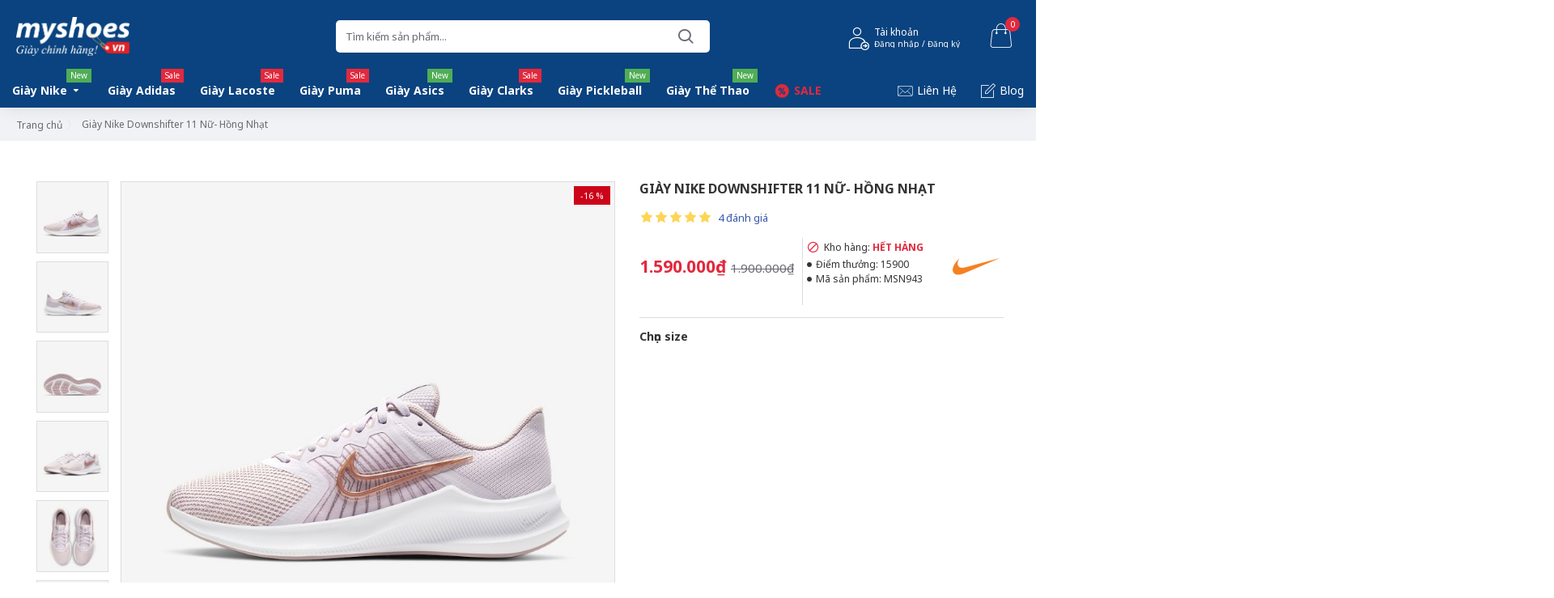

--- FILE ---
content_type: text/html; charset=utf-8
request_url: https://myshoes.vn/index.php?route=product/product/review&product_id=2743
body_size: 596
content:
<table class="table table-striped table-bordered"><tr><td style="width: 80%;">
<strong>
Nguyễn TRâm Anh
<span class="verified-purchase" style="color: #28a745; font-size: 12px; font-weight: 400; margin-left: 8px; vertical-align: middle;">
<i class="fa fa-check-circle" style="color: #28a745; margin-right: 4px; font-size: 14px;"></i> Khách đã mua hàng
</span>
</strong></td><td class="text-right">24/11/2022</td></tr><tr><td colspan="2"><p>Giày đẹp êm châm lắm luôn ạ shop de thuongne nhiệt tình se ủng hộ cho shop lần sau</p><div class="rating"><div class="rating-stars">
<span class="fa fa-stack"><i class="fa fa-star fa-stack-2x"></i><i class="fa fa-star-o fa-stack-2x"></i></span>                            <span class="fa fa-stack"><i class="fa fa-star fa-stack-2x"></i><i class="fa fa-star-o fa-stack-2x"></i></span>                            <span class="fa fa-stack"><i class="fa fa-star fa-stack-2x"></i><i class="fa fa-star-o fa-stack-2x"></i></span>                            <span class="fa fa-stack"><i class="fa fa-star fa-stack-2x"></i><i class="fa fa-star-o fa-stack-2x"></i></span>                            <span class="fa fa-stack"><i class="fa fa-star fa-stack-2x"></i><i class="fa fa-star-o fa-stack-2x"></i></span></div></div></td></tr></table><table class="table table-striped table-bordered"><tr><td style="width: 80%;">
<strong>
châu
<span class="verified-purchase" style="color: #28a745; font-size: 12px; font-weight: 400; margin-left: 8px; vertical-align: middle;">
<i class="fa fa-check-circle" style="color: #28a745; margin-right: 4px; font-size: 14px;"></i> Khách đã mua hàng
</span>
</strong></td><td class="text-right">30/04/2022</td></tr><tr><td colspan="2"><p>Giày rất là đẹp, mang vừa y, shop tư vấn rất nhiệt tình , cực dễ thương, giao hàng, rất nhanh, chuẩn auth xịn xò, giá lại rẻ hơn nhìu</p><div class="rating"><div class="rating-stars">
<span class="fa fa-stack"><i class="fa fa-star fa-stack-2x"></i><i class="fa fa-star-o fa-stack-2x"></i></span>                            <span class="fa fa-stack"><i class="fa fa-star fa-stack-2x"></i><i class="fa fa-star-o fa-stack-2x"></i></span>                            <span class="fa fa-stack"><i class="fa fa-star fa-stack-2x"></i><i class="fa fa-star-o fa-stack-2x"></i></span>                            <span class="fa fa-stack"><i class="fa fa-star fa-stack-2x"></i><i class="fa fa-star-o fa-stack-2x"></i></span>                            <span class="fa fa-stack"><i class="fa fa-star fa-stack-2x"></i><i class="fa fa-star-o fa-stack-2x"></i></span></div></div></td></tr></table><table class="table table-striped table-bordered"><tr><td style="width: 80%;">
<strong>
Hồng Nhung
<span class="verified-purchase" style="color: #28a745; font-size: 12px; font-weight: 400; margin-left: 8px; vertical-align: middle;">
<i class="fa fa-check-circle" style="color: #28a745; margin-right: 4px; font-size: 14px;"></i> Khách đã mua hàng
</span>
</strong></td><td class="text-right">11/04/2022</td></tr><tr><td colspan="2"><p>giày xinh xắn vừa chân, đúng với mô tả, ship nhanh, tặng shop 5 sao ^^</p><div class="rating"><div class="rating-stars">
<span class="fa fa-stack"><i class="fa fa-star fa-stack-2x"></i><i class="fa fa-star-o fa-stack-2x"></i></span>                            <span class="fa fa-stack"><i class="fa fa-star fa-stack-2x"></i><i class="fa fa-star-o fa-stack-2x"></i></span>                            <span class="fa fa-stack"><i class="fa fa-star fa-stack-2x"></i><i class="fa fa-star-o fa-stack-2x"></i></span>                            <span class="fa fa-stack"><i class="fa fa-star fa-stack-2x"></i><i class="fa fa-star-o fa-stack-2x"></i></span>                            <span class="fa fa-stack"><i class="fa fa-star fa-stack-2x"></i><i class="fa fa-star-o fa-stack-2x"></i></span></div></div></td></tr></table><table class="table table-striped table-bordered"><tr><td style="width: 80%;">
<strong>
Liên Phạm
<span class="verified-purchase" style="color: #28a745; font-size: 12px; font-weight: 400; margin-left: 8px; vertical-align: middle;">
<i class="fa fa-check-circle" style="color: #28a745; margin-right: 4px; font-size: 14px;"></i> Khách đã mua hàng
</span>
</strong></td><td class="text-right">01/02/2022</td></tr><tr><td colspan="2"><p>Giày xinh đúng màu nha shop tư vấn nhiệt tình lắm ạ, giày xinh zữ luôn ạ. 10 đỉm sản phẩmrn</p><div class="rating"><div class="rating-stars">
<span class="fa fa-stack"><i class="fa fa-star fa-stack-2x"></i><i class="fa fa-star-o fa-stack-2x"></i></span>                            <span class="fa fa-stack"><i class="fa fa-star fa-stack-2x"></i><i class="fa fa-star-o fa-stack-2x"></i></span>                            <span class="fa fa-stack"><i class="fa fa-star fa-stack-2x"></i><i class="fa fa-star-o fa-stack-2x"></i></span>                            <span class="fa fa-stack"><i class="fa fa-star fa-stack-2x"></i><i class="fa fa-star-o fa-stack-2x"></i></span>                            <span class="fa fa-stack"><i class="fa fa-star fa-stack-2x"></i><i class="fa fa-star-o fa-stack-2x"></i></span></div></div></td></tr></table><div class="pagination-results"><div class="text-left"></div></div>